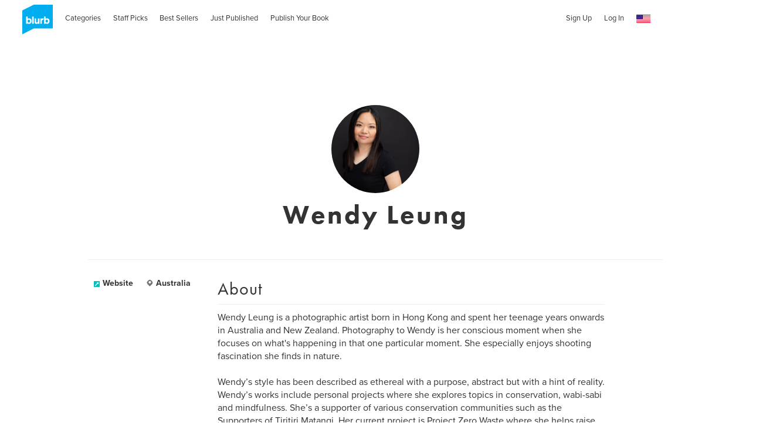

--- FILE ---
content_type: text/html; charset=utf-8
request_url: https://www.google.com/recaptcha/api2/anchor?ar=1&k=6LdYlHUUAAAAAGR0VR_KjlDMfvnnWb2XhZ4cAhOK&co=aHR0cHM6Ly9hc3NldHMxLmJsdXJiLmNvbTo0NDM.&hl=en&v=PoyoqOPhxBO7pBk68S4YbpHZ&size=invisible&badge=inline&anchor-ms=20000&execute-ms=30000&cb=c0w9zisgs59y
body_size: 49425
content:
<!DOCTYPE HTML><html dir="ltr" lang="en"><head><meta http-equiv="Content-Type" content="text/html; charset=UTF-8">
<meta http-equiv="X-UA-Compatible" content="IE=edge">
<title>reCAPTCHA</title>
<style type="text/css">
/* cyrillic-ext */
@font-face {
  font-family: 'Roboto';
  font-style: normal;
  font-weight: 400;
  font-stretch: 100%;
  src: url(//fonts.gstatic.com/s/roboto/v48/KFO7CnqEu92Fr1ME7kSn66aGLdTylUAMa3GUBHMdazTgWw.woff2) format('woff2');
  unicode-range: U+0460-052F, U+1C80-1C8A, U+20B4, U+2DE0-2DFF, U+A640-A69F, U+FE2E-FE2F;
}
/* cyrillic */
@font-face {
  font-family: 'Roboto';
  font-style: normal;
  font-weight: 400;
  font-stretch: 100%;
  src: url(//fonts.gstatic.com/s/roboto/v48/KFO7CnqEu92Fr1ME7kSn66aGLdTylUAMa3iUBHMdazTgWw.woff2) format('woff2');
  unicode-range: U+0301, U+0400-045F, U+0490-0491, U+04B0-04B1, U+2116;
}
/* greek-ext */
@font-face {
  font-family: 'Roboto';
  font-style: normal;
  font-weight: 400;
  font-stretch: 100%;
  src: url(//fonts.gstatic.com/s/roboto/v48/KFO7CnqEu92Fr1ME7kSn66aGLdTylUAMa3CUBHMdazTgWw.woff2) format('woff2');
  unicode-range: U+1F00-1FFF;
}
/* greek */
@font-face {
  font-family: 'Roboto';
  font-style: normal;
  font-weight: 400;
  font-stretch: 100%;
  src: url(//fonts.gstatic.com/s/roboto/v48/KFO7CnqEu92Fr1ME7kSn66aGLdTylUAMa3-UBHMdazTgWw.woff2) format('woff2');
  unicode-range: U+0370-0377, U+037A-037F, U+0384-038A, U+038C, U+038E-03A1, U+03A3-03FF;
}
/* math */
@font-face {
  font-family: 'Roboto';
  font-style: normal;
  font-weight: 400;
  font-stretch: 100%;
  src: url(//fonts.gstatic.com/s/roboto/v48/KFO7CnqEu92Fr1ME7kSn66aGLdTylUAMawCUBHMdazTgWw.woff2) format('woff2');
  unicode-range: U+0302-0303, U+0305, U+0307-0308, U+0310, U+0312, U+0315, U+031A, U+0326-0327, U+032C, U+032F-0330, U+0332-0333, U+0338, U+033A, U+0346, U+034D, U+0391-03A1, U+03A3-03A9, U+03B1-03C9, U+03D1, U+03D5-03D6, U+03F0-03F1, U+03F4-03F5, U+2016-2017, U+2034-2038, U+203C, U+2040, U+2043, U+2047, U+2050, U+2057, U+205F, U+2070-2071, U+2074-208E, U+2090-209C, U+20D0-20DC, U+20E1, U+20E5-20EF, U+2100-2112, U+2114-2115, U+2117-2121, U+2123-214F, U+2190, U+2192, U+2194-21AE, U+21B0-21E5, U+21F1-21F2, U+21F4-2211, U+2213-2214, U+2216-22FF, U+2308-230B, U+2310, U+2319, U+231C-2321, U+2336-237A, U+237C, U+2395, U+239B-23B7, U+23D0, U+23DC-23E1, U+2474-2475, U+25AF, U+25B3, U+25B7, U+25BD, U+25C1, U+25CA, U+25CC, U+25FB, U+266D-266F, U+27C0-27FF, U+2900-2AFF, U+2B0E-2B11, U+2B30-2B4C, U+2BFE, U+3030, U+FF5B, U+FF5D, U+1D400-1D7FF, U+1EE00-1EEFF;
}
/* symbols */
@font-face {
  font-family: 'Roboto';
  font-style: normal;
  font-weight: 400;
  font-stretch: 100%;
  src: url(//fonts.gstatic.com/s/roboto/v48/KFO7CnqEu92Fr1ME7kSn66aGLdTylUAMaxKUBHMdazTgWw.woff2) format('woff2');
  unicode-range: U+0001-000C, U+000E-001F, U+007F-009F, U+20DD-20E0, U+20E2-20E4, U+2150-218F, U+2190, U+2192, U+2194-2199, U+21AF, U+21E6-21F0, U+21F3, U+2218-2219, U+2299, U+22C4-22C6, U+2300-243F, U+2440-244A, U+2460-24FF, U+25A0-27BF, U+2800-28FF, U+2921-2922, U+2981, U+29BF, U+29EB, U+2B00-2BFF, U+4DC0-4DFF, U+FFF9-FFFB, U+10140-1018E, U+10190-1019C, U+101A0, U+101D0-101FD, U+102E0-102FB, U+10E60-10E7E, U+1D2C0-1D2D3, U+1D2E0-1D37F, U+1F000-1F0FF, U+1F100-1F1AD, U+1F1E6-1F1FF, U+1F30D-1F30F, U+1F315, U+1F31C, U+1F31E, U+1F320-1F32C, U+1F336, U+1F378, U+1F37D, U+1F382, U+1F393-1F39F, U+1F3A7-1F3A8, U+1F3AC-1F3AF, U+1F3C2, U+1F3C4-1F3C6, U+1F3CA-1F3CE, U+1F3D4-1F3E0, U+1F3ED, U+1F3F1-1F3F3, U+1F3F5-1F3F7, U+1F408, U+1F415, U+1F41F, U+1F426, U+1F43F, U+1F441-1F442, U+1F444, U+1F446-1F449, U+1F44C-1F44E, U+1F453, U+1F46A, U+1F47D, U+1F4A3, U+1F4B0, U+1F4B3, U+1F4B9, U+1F4BB, U+1F4BF, U+1F4C8-1F4CB, U+1F4D6, U+1F4DA, U+1F4DF, U+1F4E3-1F4E6, U+1F4EA-1F4ED, U+1F4F7, U+1F4F9-1F4FB, U+1F4FD-1F4FE, U+1F503, U+1F507-1F50B, U+1F50D, U+1F512-1F513, U+1F53E-1F54A, U+1F54F-1F5FA, U+1F610, U+1F650-1F67F, U+1F687, U+1F68D, U+1F691, U+1F694, U+1F698, U+1F6AD, U+1F6B2, U+1F6B9-1F6BA, U+1F6BC, U+1F6C6-1F6CF, U+1F6D3-1F6D7, U+1F6E0-1F6EA, U+1F6F0-1F6F3, U+1F6F7-1F6FC, U+1F700-1F7FF, U+1F800-1F80B, U+1F810-1F847, U+1F850-1F859, U+1F860-1F887, U+1F890-1F8AD, U+1F8B0-1F8BB, U+1F8C0-1F8C1, U+1F900-1F90B, U+1F93B, U+1F946, U+1F984, U+1F996, U+1F9E9, U+1FA00-1FA6F, U+1FA70-1FA7C, U+1FA80-1FA89, U+1FA8F-1FAC6, U+1FACE-1FADC, U+1FADF-1FAE9, U+1FAF0-1FAF8, U+1FB00-1FBFF;
}
/* vietnamese */
@font-face {
  font-family: 'Roboto';
  font-style: normal;
  font-weight: 400;
  font-stretch: 100%;
  src: url(//fonts.gstatic.com/s/roboto/v48/KFO7CnqEu92Fr1ME7kSn66aGLdTylUAMa3OUBHMdazTgWw.woff2) format('woff2');
  unicode-range: U+0102-0103, U+0110-0111, U+0128-0129, U+0168-0169, U+01A0-01A1, U+01AF-01B0, U+0300-0301, U+0303-0304, U+0308-0309, U+0323, U+0329, U+1EA0-1EF9, U+20AB;
}
/* latin-ext */
@font-face {
  font-family: 'Roboto';
  font-style: normal;
  font-weight: 400;
  font-stretch: 100%;
  src: url(//fonts.gstatic.com/s/roboto/v48/KFO7CnqEu92Fr1ME7kSn66aGLdTylUAMa3KUBHMdazTgWw.woff2) format('woff2');
  unicode-range: U+0100-02BA, U+02BD-02C5, U+02C7-02CC, U+02CE-02D7, U+02DD-02FF, U+0304, U+0308, U+0329, U+1D00-1DBF, U+1E00-1E9F, U+1EF2-1EFF, U+2020, U+20A0-20AB, U+20AD-20C0, U+2113, U+2C60-2C7F, U+A720-A7FF;
}
/* latin */
@font-face {
  font-family: 'Roboto';
  font-style: normal;
  font-weight: 400;
  font-stretch: 100%;
  src: url(//fonts.gstatic.com/s/roboto/v48/KFO7CnqEu92Fr1ME7kSn66aGLdTylUAMa3yUBHMdazQ.woff2) format('woff2');
  unicode-range: U+0000-00FF, U+0131, U+0152-0153, U+02BB-02BC, U+02C6, U+02DA, U+02DC, U+0304, U+0308, U+0329, U+2000-206F, U+20AC, U+2122, U+2191, U+2193, U+2212, U+2215, U+FEFF, U+FFFD;
}
/* cyrillic-ext */
@font-face {
  font-family: 'Roboto';
  font-style: normal;
  font-weight: 500;
  font-stretch: 100%;
  src: url(//fonts.gstatic.com/s/roboto/v48/KFO7CnqEu92Fr1ME7kSn66aGLdTylUAMa3GUBHMdazTgWw.woff2) format('woff2');
  unicode-range: U+0460-052F, U+1C80-1C8A, U+20B4, U+2DE0-2DFF, U+A640-A69F, U+FE2E-FE2F;
}
/* cyrillic */
@font-face {
  font-family: 'Roboto';
  font-style: normal;
  font-weight: 500;
  font-stretch: 100%;
  src: url(//fonts.gstatic.com/s/roboto/v48/KFO7CnqEu92Fr1ME7kSn66aGLdTylUAMa3iUBHMdazTgWw.woff2) format('woff2');
  unicode-range: U+0301, U+0400-045F, U+0490-0491, U+04B0-04B1, U+2116;
}
/* greek-ext */
@font-face {
  font-family: 'Roboto';
  font-style: normal;
  font-weight: 500;
  font-stretch: 100%;
  src: url(//fonts.gstatic.com/s/roboto/v48/KFO7CnqEu92Fr1ME7kSn66aGLdTylUAMa3CUBHMdazTgWw.woff2) format('woff2');
  unicode-range: U+1F00-1FFF;
}
/* greek */
@font-face {
  font-family: 'Roboto';
  font-style: normal;
  font-weight: 500;
  font-stretch: 100%;
  src: url(//fonts.gstatic.com/s/roboto/v48/KFO7CnqEu92Fr1ME7kSn66aGLdTylUAMa3-UBHMdazTgWw.woff2) format('woff2');
  unicode-range: U+0370-0377, U+037A-037F, U+0384-038A, U+038C, U+038E-03A1, U+03A3-03FF;
}
/* math */
@font-face {
  font-family: 'Roboto';
  font-style: normal;
  font-weight: 500;
  font-stretch: 100%;
  src: url(//fonts.gstatic.com/s/roboto/v48/KFO7CnqEu92Fr1ME7kSn66aGLdTylUAMawCUBHMdazTgWw.woff2) format('woff2');
  unicode-range: U+0302-0303, U+0305, U+0307-0308, U+0310, U+0312, U+0315, U+031A, U+0326-0327, U+032C, U+032F-0330, U+0332-0333, U+0338, U+033A, U+0346, U+034D, U+0391-03A1, U+03A3-03A9, U+03B1-03C9, U+03D1, U+03D5-03D6, U+03F0-03F1, U+03F4-03F5, U+2016-2017, U+2034-2038, U+203C, U+2040, U+2043, U+2047, U+2050, U+2057, U+205F, U+2070-2071, U+2074-208E, U+2090-209C, U+20D0-20DC, U+20E1, U+20E5-20EF, U+2100-2112, U+2114-2115, U+2117-2121, U+2123-214F, U+2190, U+2192, U+2194-21AE, U+21B0-21E5, U+21F1-21F2, U+21F4-2211, U+2213-2214, U+2216-22FF, U+2308-230B, U+2310, U+2319, U+231C-2321, U+2336-237A, U+237C, U+2395, U+239B-23B7, U+23D0, U+23DC-23E1, U+2474-2475, U+25AF, U+25B3, U+25B7, U+25BD, U+25C1, U+25CA, U+25CC, U+25FB, U+266D-266F, U+27C0-27FF, U+2900-2AFF, U+2B0E-2B11, U+2B30-2B4C, U+2BFE, U+3030, U+FF5B, U+FF5D, U+1D400-1D7FF, U+1EE00-1EEFF;
}
/* symbols */
@font-face {
  font-family: 'Roboto';
  font-style: normal;
  font-weight: 500;
  font-stretch: 100%;
  src: url(//fonts.gstatic.com/s/roboto/v48/KFO7CnqEu92Fr1ME7kSn66aGLdTylUAMaxKUBHMdazTgWw.woff2) format('woff2');
  unicode-range: U+0001-000C, U+000E-001F, U+007F-009F, U+20DD-20E0, U+20E2-20E4, U+2150-218F, U+2190, U+2192, U+2194-2199, U+21AF, U+21E6-21F0, U+21F3, U+2218-2219, U+2299, U+22C4-22C6, U+2300-243F, U+2440-244A, U+2460-24FF, U+25A0-27BF, U+2800-28FF, U+2921-2922, U+2981, U+29BF, U+29EB, U+2B00-2BFF, U+4DC0-4DFF, U+FFF9-FFFB, U+10140-1018E, U+10190-1019C, U+101A0, U+101D0-101FD, U+102E0-102FB, U+10E60-10E7E, U+1D2C0-1D2D3, U+1D2E0-1D37F, U+1F000-1F0FF, U+1F100-1F1AD, U+1F1E6-1F1FF, U+1F30D-1F30F, U+1F315, U+1F31C, U+1F31E, U+1F320-1F32C, U+1F336, U+1F378, U+1F37D, U+1F382, U+1F393-1F39F, U+1F3A7-1F3A8, U+1F3AC-1F3AF, U+1F3C2, U+1F3C4-1F3C6, U+1F3CA-1F3CE, U+1F3D4-1F3E0, U+1F3ED, U+1F3F1-1F3F3, U+1F3F5-1F3F7, U+1F408, U+1F415, U+1F41F, U+1F426, U+1F43F, U+1F441-1F442, U+1F444, U+1F446-1F449, U+1F44C-1F44E, U+1F453, U+1F46A, U+1F47D, U+1F4A3, U+1F4B0, U+1F4B3, U+1F4B9, U+1F4BB, U+1F4BF, U+1F4C8-1F4CB, U+1F4D6, U+1F4DA, U+1F4DF, U+1F4E3-1F4E6, U+1F4EA-1F4ED, U+1F4F7, U+1F4F9-1F4FB, U+1F4FD-1F4FE, U+1F503, U+1F507-1F50B, U+1F50D, U+1F512-1F513, U+1F53E-1F54A, U+1F54F-1F5FA, U+1F610, U+1F650-1F67F, U+1F687, U+1F68D, U+1F691, U+1F694, U+1F698, U+1F6AD, U+1F6B2, U+1F6B9-1F6BA, U+1F6BC, U+1F6C6-1F6CF, U+1F6D3-1F6D7, U+1F6E0-1F6EA, U+1F6F0-1F6F3, U+1F6F7-1F6FC, U+1F700-1F7FF, U+1F800-1F80B, U+1F810-1F847, U+1F850-1F859, U+1F860-1F887, U+1F890-1F8AD, U+1F8B0-1F8BB, U+1F8C0-1F8C1, U+1F900-1F90B, U+1F93B, U+1F946, U+1F984, U+1F996, U+1F9E9, U+1FA00-1FA6F, U+1FA70-1FA7C, U+1FA80-1FA89, U+1FA8F-1FAC6, U+1FACE-1FADC, U+1FADF-1FAE9, U+1FAF0-1FAF8, U+1FB00-1FBFF;
}
/* vietnamese */
@font-face {
  font-family: 'Roboto';
  font-style: normal;
  font-weight: 500;
  font-stretch: 100%;
  src: url(//fonts.gstatic.com/s/roboto/v48/KFO7CnqEu92Fr1ME7kSn66aGLdTylUAMa3OUBHMdazTgWw.woff2) format('woff2');
  unicode-range: U+0102-0103, U+0110-0111, U+0128-0129, U+0168-0169, U+01A0-01A1, U+01AF-01B0, U+0300-0301, U+0303-0304, U+0308-0309, U+0323, U+0329, U+1EA0-1EF9, U+20AB;
}
/* latin-ext */
@font-face {
  font-family: 'Roboto';
  font-style: normal;
  font-weight: 500;
  font-stretch: 100%;
  src: url(//fonts.gstatic.com/s/roboto/v48/KFO7CnqEu92Fr1ME7kSn66aGLdTylUAMa3KUBHMdazTgWw.woff2) format('woff2');
  unicode-range: U+0100-02BA, U+02BD-02C5, U+02C7-02CC, U+02CE-02D7, U+02DD-02FF, U+0304, U+0308, U+0329, U+1D00-1DBF, U+1E00-1E9F, U+1EF2-1EFF, U+2020, U+20A0-20AB, U+20AD-20C0, U+2113, U+2C60-2C7F, U+A720-A7FF;
}
/* latin */
@font-face {
  font-family: 'Roboto';
  font-style: normal;
  font-weight: 500;
  font-stretch: 100%;
  src: url(//fonts.gstatic.com/s/roboto/v48/KFO7CnqEu92Fr1ME7kSn66aGLdTylUAMa3yUBHMdazQ.woff2) format('woff2');
  unicode-range: U+0000-00FF, U+0131, U+0152-0153, U+02BB-02BC, U+02C6, U+02DA, U+02DC, U+0304, U+0308, U+0329, U+2000-206F, U+20AC, U+2122, U+2191, U+2193, U+2212, U+2215, U+FEFF, U+FFFD;
}
/* cyrillic-ext */
@font-face {
  font-family: 'Roboto';
  font-style: normal;
  font-weight: 900;
  font-stretch: 100%;
  src: url(//fonts.gstatic.com/s/roboto/v48/KFO7CnqEu92Fr1ME7kSn66aGLdTylUAMa3GUBHMdazTgWw.woff2) format('woff2');
  unicode-range: U+0460-052F, U+1C80-1C8A, U+20B4, U+2DE0-2DFF, U+A640-A69F, U+FE2E-FE2F;
}
/* cyrillic */
@font-face {
  font-family: 'Roboto';
  font-style: normal;
  font-weight: 900;
  font-stretch: 100%;
  src: url(//fonts.gstatic.com/s/roboto/v48/KFO7CnqEu92Fr1ME7kSn66aGLdTylUAMa3iUBHMdazTgWw.woff2) format('woff2');
  unicode-range: U+0301, U+0400-045F, U+0490-0491, U+04B0-04B1, U+2116;
}
/* greek-ext */
@font-face {
  font-family: 'Roboto';
  font-style: normal;
  font-weight: 900;
  font-stretch: 100%;
  src: url(//fonts.gstatic.com/s/roboto/v48/KFO7CnqEu92Fr1ME7kSn66aGLdTylUAMa3CUBHMdazTgWw.woff2) format('woff2');
  unicode-range: U+1F00-1FFF;
}
/* greek */
@font-face {
  font-family: 'Roboto';
  font-style: normal;
  font-weight: 900;
  font-stretch: 100%;
  src: url(//fonts.gstatic.com/s/roboto/v48/KFO7CnqEu92Fr1ME7kSn66aGLdTylUAMa3-UBHMdazTgWw.woff2) format('woff2');
  unicode-range: U+0370-0377, U+037A-037F, U+0384-038A, U+038C, U+038E-03A1, U+03A3-03FF;
}
/* math */
@font-face {
  font-family: 'Roboto';
  font-style: normal;
  font-weight: 900;
  font-stretch: 100%;
  src: url(//fonts.gstatic.com/s/roboto/v48/KFO7CnqEu92Fr1ME7kSn66aGLdTylUAMawCUBHMdazTgWw.woff2) format('woff2');
  unicode-range: U+0302-0303, U+0305, U+0307-0308, U+0310, U+0312, U+0315, U+031A, U+0326-0327, U+032C, U+032F-0330, U+0332-0333, U+0338, U+033A, U+0346, U+034D, U+0391-03A1, U+03A3-03A9, U+03B1-03C9, U+03D1, U+03D5-03D6, U+03F0-03F1, U+03F4-03F5, U+2016-2017, U+2034-2038, U+203C, U+2040, U+2043, U+2047, U+2050, U+2057, U+205F, U+2070-2071, U+2074-208E, U+2090-209C, U+20D0-20DC, U+20E1, U+20E5-20EF, U+2100-2112, U+2114-2115, U+2117-2121, U+2123-214F, U+2190, U+2192, U+2194-21AE, U+21B0-21E5, U+21F1-21F2, U+21F4-2211, U+2213-2214, U+2216-22FF, U+2308-230B, U+2310, U+2319, U+231C-2321, U+2336-237A, U+237C, U+2395, U+239B-23B7, U+23D0, U+23DC-23E1, U+2474-2475, U+25AF, U+25B3, U+25B7, U+25BD, U+25C1, U+25CA, U+25CC, U+25FB, U+266D-266F, U+27C0-27FF, U+2900-2AFF, U+2B0E-2B11, U+2B30-2B4C, U+2BFE, U+3030, U+FF5B, U+FF5D, U+1D400-1D7FF, U+1EE00-1EEFF;
}
/* symbols */
@font-face {
  font-family: 'Roboto';
  font-style: normal;
  font-weight: 900;
  font-stretch: 100%;
  src: url(//fonts.gstatic.com/s/roboto/v48/KFO7CnqEu92Fr1ME7kSn66aGLdTylUAMaxKUBHMdazTgWw.woff2) format('woff2');
  unicode-range: U+0001-000C, U+000E-001F, U+007F-009F, U+20DD-20E0, U+20E2-20E4, U+2150-218F, U+2190, U+2192, U+2194-2199, U+21AF, U+21E6-21F0, U+21F3, U+2218-2219, U+2299, U+22C4-22C6, U+2300-243F, U+2440-244A, U+2460-24FF, U+25A0-27BF, U+2800-28FF, U+2921-2922, U+2981, U+29BF, U+29EB, U+2B00-2BFF, U+4DC0-4DFF, U+FFF9-FFFB, U+10140-1018E, U+10190-1019C, U+101A0, U+101D0-101FD, U+102E0-102FB, U+10E60-10E7E, U+1D2C0-1D2D3, U+1D2E0-1D37F, U+1F000-1F0FF, U+1F100-1F1AD, U+1F1E6-1F1FF, U+1F30D-1F30F, U+1F315, U+1F31C, U+1F31E, U+1F320-1F32C, U+1F336, U+1F378, U+1F37D, U+1F382, U+1F393-1F39F, U+1F3A7-1F3A8, U+1F3AC-1F3AF, U+1F3C2, U+1F3C4-1F3C6, U+1F3CA-1F3CE, U+1F3D4-1F3E0, U+1F3ED, U+1F3F1-1F3F3, U+1F3F5-1F3F7, U+1F408, U+1F415, U+1F41F, U+1F426, U+1F43F, U+1F441-1F442, U+1F444, U+1F446-1F449, U+1F44C-1F44E, U+1F453, U+1F46A, U+1F47D, U+1F4A3, U+1F4B0, U+1F4B3, U+1F4B9, U+1F4BB, U+1F4BF, U+1F4C8-1F4CB, U+1F4D6, U+1F4DA, U+1F4DF, U+1F4E3-1F4E6, U+1F4EA-1F4ED, U+1F4F7, U+1F4F9-1F4FB, U+1F4FD-1F4FE, U+1F503, U+1F507-1F50B, U+1F50D, U+1F512-1F513, U+1F53E-1F54A, U+1F54F-1F5FA, U+1F610, U+1F650-1F67F, U+1F687, U+1F68D, U+1F691, U+1F694, U+1F698, U+1F6AD, U+1F6B2, U+1F6B9-1F6BA, U+1F6BC, U+1F6C6-1F6CF, U+1F6D3-1F6D7, U+1F6E0-1F6EA, U+1F6F0-1F6F3, U+1F6F7-1F6FC, U+1F700-1F7FF, U+1F800-1F80B, U+1F810-1F847, U+1F850-1F859, U+1F860-1F887, U+1F890-1F8AD, U+1F8B0-1F8BB, U+1F8C0-1F8C1, U+1F900-1F90B, U+1F93B, U+1F946, U+1F984, U+1F996, U+1F9E9, U+1FA00-1FA6F, U+1FA70-1FA7C, U+1FA80-1FA89, U+1FA8F-1FAC6, U+1FACE-1FADC, U+1FADF-1FAE9, U+1FAF0-1FAF8, U+1FB00-1FBFF;
}
/* vietnamese */
@font-face {
  font-family: 'Roboto';
  font-style: normal;
  font-weight: 900;
  font-stretch: 100%;
  src: url(//fonts.gstatic.com/s/roboto/v48/KFO7CnqEu92Fr1ME7kSn66aGLdTylUAMa3OUBHMdazTgWw.woff2) format('woff2');
  unicode-range: U+0102-0103, U+0110-0111, U+0128-0129, U+0168-0169, U+01A0-01A1, U+01AF-01B0, U+0300-0301, U+0303-0304, U+0308-0309, U+0323, U+0329, U+1EA0-1EF9, U+20AB;
}
/* latin-ext */
@font-face {
  font-family: 'Roboto';
  font-style: normal;
  font-weight: 900;
  font-stretch: 100%;
  src: url(//fonts.gstatic.com/s/roboto/v48/KFO7CnqEu92Fr1ME7kSn66aGLdTylUAMa3KUBHMdazTgWw.woff2) format('woff2');
  unicode-range: U+0100-02BA, U+02BD-02C5, U+02C7-02CC, U+02CE-02D7, U+02DD-02FF, U+0304, U+0308, U+0329, U+1D00-1DBF, U+1E00-1E9F, U+1EF2-1EFF, U+2020, U+20A0-20AB, U+20AD-20C0, U+2113, U+2C60-2C7F, U+A720-A7FF;
}
/* latin */
@font-face {
  font-family: 'Roboto';
  font-style: normal;
  font-weight: 900;
  font-stretch: 100%;
  src: url(//fonts.gstatic.com/s/roboto/v48/KFO7CnqEu92Fr1ME7kSn66aGLdTylUAMa3yUBHMdazQ.woff2) format('woff2');
  unicode-range: U+0000-00FF, U+0131, U+0152-0153, U+02BB-02BC, U+02C6, U+02DA, U+02DC, U+0304, U+0308, U+0329, U+2000-206F, U+20AC, U+2122, U+2191, U+2193, U+2212, U+2215, U+FEFF, U+FFFD;
}

</style>
<link rel="stylesheet" type="text/css" href="https://www.gstatic.com/recaptcha/releases/PoyoqOPhxBO7pBk68S4YbpHZ/styles__ltr.css">
<script nonce="e0kL66VCLffduqsdnRwtOg" type="text/javascript">window['__recaptcha_api'] = 'https://www.google.com/recaptcha/api2/';</script>
<script type="text/javascript" src="https://www.gstatic.com/recaptcha/releases/PoyoqOPhxBO7pBk68S4YbpHZ/recaptcha__en.js" nonce="e0kL66VCLffduqsdnRwtOg">
      
    </script></head>
<body><div id="rc-anchor-alert" class="rc-anchor-alert"></div>
<input type="hidden" id="recaptcha-token" value="[base64]">
<script type="text/javascript" nonce="e0kL66VCLffduqsdnRwtOg">
      recaptcha.anchor.Main.init("[\x22ainput\x22,[\x22bgdata\x22,\x22\x22,\[base64]/[base64]/bmV3IFpbdF0obVswXSk6Sz09Mj9uZXcgWlt0XShtWzBdLG1bMV0pOks9PTM/bmV3IFpbdF0obVswXSxtWzFdLG1bMl0pOks9PTQ/[base64]/[base64]/[base64]/[base64]/[base64]/[base64]/[base64]/[base64]/[base64]/[base64]/[base64]/[base64]/[base64]/[base64]\\u003d\\u003d\x22,\[base64]\x22,\x22cMKJw40gw5V3IAENEWZLw7zCncO1SGNDB8O6w53CiMOywq5Uwr3DolBOBcKow5JCPwTCvMKDw7vDm3vDnj3DncKIw51rQRNHw7EGw6PDq8Kow4lVwqHDpT41wp7CusOOKmRdwo1nw6Ipw6Qmwp0FNMOhw650RWAEMVbCv0IaAVcrwqrCkk9yMl7Djy/Dj8K7DMOPT0jCi1dhKsKnwo3Cry8ew4nChDHCvsOXQ8KjPEUJR8KGwoo/w6IVYMOmQ8OmDBLDr8KXR3g3wpDCpGJMPMOXw5zCm8Odw7XDrsK0w7pqw7QMwrBxw7d0w4LCvEpwwqJWCBjCv8OWTsOowpl0w5XDqDZyw5Ffw6nDlWDDrTTCicKpwotULMOPJsKfOAjCtMKabsKKw6Flw6XCjw9iwrs9NmnDnRJkw4wtBAZNfH/CrcK/wpPDt8ODcAtJwoLCpm0FVMO9FgNEw49LwqHCj07CnGjDsUzCsMOnwosEw49rwqHCgMOFbcOIdArCh8K4wqYww6hWw7dew49Rw4QSwrRaw5QFP0JXw50cG2UcXS/CoVwlw4XDmcKxw6LCgsKQQMOgLMO+w51fwphtU1DClzYxImoPwrXDlxUTw5nDh8Ktw6w6Yz9VwpjCjcKjQk/Cr8KACcKyBjrDomIsOz7DjsOfdU9OcsKtPFPDvcK1JMK1URPDvFIUw4nDicOHJcOTwp7DqCLCrMKkbUnCkEd6w5Ngwod8woVGfcO0BUIHaRIBw5YnKCrDu8K6a8OEwrXDpcKlwodYEwfDi0jDrFlmci/Dl8OeOMKOwqksXsKBM8KTS8KiwqcDWSovaBPCt8K1w6s6woLCn8KOwowRwoFjw4p7DMKvw4MPYcKjw4A3F3HDvSVOMDjCv3HCkAoHw6HCiR7DucKEw4rCkgMqU8Kkcn0JfsOLYcO6wofDvcONw5Igw5nCpMO1WHfDjFNLwonDmW53cMKCwoNWwpTCtz/CjVdLbDcew6jDmcOOw7t4wqcqw6nDuMKoFCfDhsKiwrQFwpM3GMOVbRLCuMOywqnCtMObwpvDi3wCw7HDqAUwwrEtQBLCrMOFNSBOWD42BsO8VMOyOFBgN8K8w7rDp2Z6wrU4EGzDpXRSw6jClWbDlcK/FwZ1w5LCs2dcwpjCpBtLblPDmBrCvBrCqMObwoHDj8OLf3bDoB/DhMOJAytDw5rCuG9Swok8VsK2CMO+WhhdwrtdcsKhJnQTwpcOwp3DjcKnMMO4czTCvxTCmVrDvXTDkcOzw5HDv8OVwptyB8OXBzhDaGEZAgnCqmvCmSHCtVjDi3A3EMKmEMK6wpDCmxPDmmzDl8KTew7DlsKlG8O/worDisKFbsO5HcKOw6kFMXk9w5fDmnLCjMKlw7DCqyPCpnbDqAVYw6HCvcO1wpAZdsKOw7fCvQzDvsOJPj/DjsOPwrQTWiNRMcKuI0Nrw5tLbMObwqTCvMKQCsKVw4jDgMKywpzCghxlwrB3wpY6w5fCusO0Zm3Dg3PCjcKSSgI6woVvwqNSHsKCcDEDwrHDv8Ouw6QWACgGb8KGbcKadsK/dDQNw7Rtw7paecKwSsOrJcOlR8O6w4FZw77DscKYw5PCpUoOCsOLwoMAw5DCt8KRwpoUwoR7DnlocsOBw7FAw5NafSLDnlbDncOObRfDpcOGwpTCg2DDuhJ/VgwqPmfCv2nCssKBXQsSwr3DrMKkfD8UMsO2Gk8iwqVFw6xbJcOgw4nCmDcFwq0wCEDDiT7CjsOrw6I9D8O3V8OvwqYzXSPDvcKiwqrDk8K/[base64]/CToww6TDqsK2OMKffj/DqcKKw5XCscKaw5PDsMKEwpHCvQzDtMK9wqAOwrzCosK8EWDCgB9xacKKwpjDncObwp4Ow656U8K/w5hOHsK8ZsOJwpnDhhcJwprDmcO+C8KGw5VJKwA2wrJpwqrCpsKuwp/DpjPCmsOxMyrDmsO1w5bDunUVw45jw61sUMKMw7AMwqbCuRs0QHpGwo7DgF7Cu1wewoE2w7zCssKuC8KBw7AUw54xLsOfw55Zw6MGw67DlQ3DjMKCw78ESgRSwpk1BzjClTzDt2RGJCFYw6VHGUQFwpQTPcOUbMKnwrfDtE/DncKFwpzDl8KIwr8leCHCildKw7MhIcOUwqfCqWtxK3jCgsO8H8OxLU4FwpDCsXXCq1gaw750w7/Cg8ORRjdzAn1dcMO8QcKnc8ODw5DChsOBw4hBwoACT2jCr8OBPiREw6HDo8KqcXcyf8KdUy/Cv3RVwqw6CMKCw61WwrU0IERBVz07w6kJK8Kqw7fDsikwWD/[base64]/Q8Kew6gwwpFUwqfCucKCwqjCosK8wr8IwqnCvMOMwrfDhEnDtHV5KhxgUWxGw7ZSD8O1woFXwoLDsVYkIU/Cl3Ekw7U9wpdPw5fDtx3Cr0oyw6DCm2Q6wq3DvSrDvXpvwpF0w5wdw7AZblrCqcKLUcOCwqDCm8Ouwq5sw7piRhwmUx5TdnrChSQ0VMOkw53CkwcBGh/[base64]/DjwwrETDDmCDDusOTw7IHQS9nMcOwwoPCm0NfworCpMOuw6kWwptyw5UswpxmNcKLwpvCmcOFw4sPNAlxc8Ktb2rCo8KkFcK9w5Ubw6Iuw5twaVUMwrjCgsOWw53DpUtqw7x0woNdw4UUwo/DtmLCqg3DvsKEEiPCusOiRnbCm8K2OU3Dk8OsNCRXaHNiw6rDjhAfw5UKw6lrw7oYw75NMirCin4MAMONw6HDsMKVbsKvcU7DvEBuwqMjwpfDtcKsbV4Aw6PDgMKoJ0nDnsKPw5vCt2/DjMKDw4ULM8Kxw6pHZXzDgsKWwprDjBLClTbCjsKSOnXCu8OydlTDicKNw4Mawo/CoCYFw6PCmQ/[base64]/Djnt0w6PCkgPDggY+On5Sw4EjRMKUw4fDjmzDkMKowobDmjMSJcOyHsK7BmjCpgnCjChpWD3DkA1KEsOxUATDmsKcw44ONH3Dk2zCjSLDh8OQHsKKZcK7wpnDvcKFw7ovIhlwwpPDr8KYLsO/KzkBw7Aww7PCkygdw7rDncK7w7DCosK0w4kYCHhLTMONHcKUw7jCo8KtJRDDn8KCw65FccKawrdhwqsjw5vCh8KKH8OyKktSWsKQbgTCqcKUFEtbw6pKw7pERMKSR8KJdklSw4Mbwr/CiMKOXXDDv8Ktw77CukIAGcKaPHYDYcOeECbDkcKiUsKkOcKqIXbDmw/CvsKBPEg6T1dEwqwNMw9Tw6bDgyjClxzClA/CgFkzMcOaRmcVw69ywo/DhsKJw4bDnsKSfz9Ww4PCpwN+w6oiRhBzUDXCpx/[base64]/[base64]/HcK/[base64]/CjnTDmMOkU0IIw6NNwrnCqUN7aBMhcsOdBC/Cp8KlaMOEwpw0QcO8w4pwwr7DqMOOwrxfw7gMwpARXcK7w4UKAHzDhxtCwoAWw6HCpMO7ZhMTAsKWTCHDny/CtjkgIw01wqZEwoXCgj3DgiDDoVp2w5fCh2DDnDBPwpQOwq7CuSfDj8Kfw7U4DG0VGsK0w6rCicOuw4PDo8ODwprCkFsAdMOMw6hcw7XDq8KoDXRkwr/[base64]/[base64]/DpMO9QgDCmgjCrV/CusKBesOaS8KMa8OQwqEAM8OHw7nCmsK1fQLCkAgLw7XCjncDw5xBw5/DicOFw6wNCcODwoTCn2bDtX/DvMKuNEdhW8Krw4HCscK6CXBhw6DCpsK/wrxWEcOQw6fDp1Z4w77DuzAow7PDsR4jwpV5O8K+wpoIw6xHccOrRUjCpCFDVsKXwqrCt8OOwrLCusOHw7RsZivCmcO3wpnCoSoOUMObw7Bsa8Olw5hXbMOxw4XDlCZJw69AwozCn3BvXcOIw63DlcOZLMKXwqzDpcKlc8KpwoPCmDNwSm4HcxnCpsOxwrRYMcO/UUNUw6/DqVnDvBXDmm4EasK6w4wTQsK0wpQ4w7fDpMORJ2LDrcKAZmPCtE3CksOCL8Ouw5XCkEY5wqXCnsOXw5/DvMOrwprCiFRgA8O2eQtFw6DCmcOjwpbCs8OJwpnCqcKwwrYow5hga8Kxw6bCjBwKRFAjw4EiX8KDwpnDiMKrw5t/wqHCl8O0d8OCwqrCo8OFDVbCm8Kaw6Eew5gpw650cmlSwoc3OyEKNsOic13DlAJ/CH8Ow7XDsMOBdcOHbMOVw6Ifw5Now7TCnMK9wpbCrMKoBzLDqxDDkRtJXzjDvMOnw6UXDG52w4/ChgREwrXCnsOyKMOAwoQLw5NLwrxMwrdywpvDmmvCilLDjEzDswrCqiZOMsOAFcKjfUDDsgHDnB4uA8KXwrfCgMKGw4YKO8O7H8OewrPCpcK1JhbDr8OJwqEtwpBFw5/Cq8OwbVHCksK5NsO4w5DCtMKfwrgGwp4XAyfDuMK+f0rCrBHCt24fbkBUW8Ojw7PDu1dIbU7DrsKnD8OkD8OPChsdRUITUA7CjlrDuMK3w5zCs8KowrRjw7DDqBvCvyLCjhHCtsOKw4zCksO/[base64]/DvCXDpmp/wrY4b8K3w6wSw77DvMOjKMKRw53CnwYBw5c2GMKTwqsOWmI1w4LDqcKHJMOpw4cfTATCo8OqUMKZw73CjsODw4lTJsOHw7zCvsKPecKUTB/Dg8OxwrnDuQzCl0zDq8KQwrzCucOwBcKDwrjCr8OqWXzCmGnDgyvDr8KwwqtZwp3DqQYJw753wr52P8KDwr7CqiDCvcKpB8KbcB5cEsKMNS/[base64]/[base64]/Dh8KXw6BDw4HDhsOpw4snw53DqMOBw7bCg0FDw6/[base64]/ClxrDuTUnw7nDrynCoMO2dDMKw6NUwrtEwq8yQMKowqItQsKXw7bCrcK8BsKvcyl/wrDClcKGBxN8BEHCm8K0w4vCmSHDixrDrcKiFR7DqsOgw4DCgycDf8OowqsgQ2wLT8OkwpjDky/Dp3lTwqxtecKkYhNOwqnDnsKJSXcUQwnDjsK2MnvDjwLDnsKHLMO8cWclwq5uWcKYw7TDrWxmPcKkYsKMAUrCo8OYwod3w5DDsFzDpcKCw7QgdSs8w7DDqcKvw7t0w5ZsZ8OMbyIrwqrCm8KXIG/[base64]/[base64]/CqlQbcsK/w4PCssKyRcK4w4fDgMK2wqptTlRHNcKrIcKTwqITOsORIcOKDcOFw77DtUHDmUvDqcKIw6nCvcKPwrg4TMO7wo/DtXchAzvCrzc+wr8RwrsjworComvCrMO/w6HDkUtIwobCt8KqODHCkcKWw7J7wrTCpBBbw5Rzw4w4w7Rrwo7Di8O3TMOxwpQ6woJ8QcK0BMKGRSXCmHDDpcOwdsK9Y8K8wpJPw51KCMODw5sYwo1Ywo0SX8KVw63ChcKlBXgCw6dMwqHDpsOdMcO7w6/[base64]/w6vCicKLwr8Yw7fDvcO2w7HDl1V1TTwXRTNPXCvDmsORw5zCn8OZQhdwBTHCtcKeF0pSw69pW0RkwqYgFx8LNcKbw4fCkxMVVMOtcsOXX8Knw4h9w4fDsxQ+w6vDgsOgf8KkMMKXAMK4wrkiSzDCnUzCnMKfYcONJy/DgUwkBghXwrYCw4HDuMK4w6d9dMKAwpRRwoDCkjYRw5TDvHXDu8KOKiFOw7p+LWIUw6rCkVPCjsKIfMOADwgXUsO5woXCsTzCmsK8A8KDwoXCunLDnAs5KMKjf17Cs8O+wpQIwrfDomvDkQt6w7dZXSrDhMOAXsO+w5vCm3p/ahBSQ8KXQ8KvHznCs8OkI8Kjw5ZnYsKHwpx3XcKVwowtUk7Dr8Oawo7CtMO9w5wMVRlkwqDDn3YaZmPDvQ0/wpIxwpzDmGg+wo8lBztww788wojDtcKYw5vDpQwywok6NcKiw6EpOsKdwr7CucKGYcK6w5gNSl8yw4zDoMOqeTLCmcK1w6RWw6rCgQAewowWZ8Kvwp3DpsKtGcOCRzrDgCc8SFzCjcO4UmDDlxfDjsO/[base64]/w608csOdw7zDr8OnWF7DuyFWwq7CrivDggZzwoRRw6nCjU4gYzcJw5zDl11Uwp3DgcKBw7kNwrMDw5HCnMKrTQc/EC3DlnBNUMOSLsOhKXrDisOmBnpVw5rDksO/wq/Cn2XDtcKqSVI8w5VTwpHCgFvDt8Ogw7fCucK4wpzDvMK2w6xce8KVX11lw4RGVnJUwo1nw7TDuMKZw51XE8OrdsORKcOFG1nCoRTDiDMjwpXCvcKyWlQbfkXDkhsbIVvClsKdQGzDqxbDmm/CnS4Cw4RCTzHCkMOKSMKDw4nCkcKow5rCg1c+JMK3QWHDrMK4wqvCji/CnV3Ch8O8ecOkVMKDw7hCwqLCuA9rG3d8w4dqwpNgfER+ewVow7RJw6pew6jCgV4pBWvCnMKmw6ZTwosYw6PCksK4wqLDhcKOUMOndgQowqRRwrogw5Mjw7Ulw5jDsBbCvG/ClcO8w7ZFJ1Q6woXDnMK5fMODd3kjwrUvYhgqacKcaV0kGMOcBsOdwpPDnMK3QD/CksKLQ1BJDnBHw7TDmDbDgXjDoXcNUsKESQHCqEZYY8KnL8OJHsK2w6LDm8KeJH0Aw73ClcOvw68NGj8NXj7CjzY6w47CqMOedUTCpENbLyjDs3PDkMKjMiNEGWbDkgRQw50Bw5bCvsO5w4rDimLDuMOFBcOXw6DDiDgtwr/DtVHCvAYmSQnDsRQyw7cYEMKpw7kFw7xHwpwzw7EDw7ZxMMKtwrgUw5PDmjAXDjTCt8OAR8OfCcOswpMRI8OaSRfCjWMrwo/[base64]/CpBInS8KfWcK0w7knIx7DmcOjwqsLGcK8acOxcG3DusKjw4pIN1FXZwLCmT/DiMKFIiTDlnNaw6nDmxPDvx/CkMK3JgjDiH/CqcOYZ0UGwq4Zw6FAQ8OPSXFsw43CgWfCtsKGP3/CnnTCiGt6wo3CkhfCrMOTw57DviFvSsOmZ8Klw4E0UcK2w7JBDsKvwoLDpxtvbH41WUvDnSpJwrIAeXAYWzMaw6l2wobDqUAyL8O+bkXDhzPCggLCtcKyMsOiw5QEQWMcwpwxc2sXcMOsbUEjwr/Dqw5Hw69mFsKBbCsiUsKQw57DiMKdw4/DsMOtecO+wqgqe8KLw4/DlMOlwq/[base64]/KcKFwozDhQPCsnQPGyx+w7DCk8KLecOIwp4wwr1WwrMtw4JPTsKKw5XDs8OLDCDDicOiwofCnMOeMlPCkMKmwqLCuxPDh2vDuMOlcRklGsKhw4pdw7HDjHbDt8O7IMKdeSXDvn7DoMKpY8ODLmwUw6kGIMOHwohcVsOrGmEpwq/CucOewrxewqg+cjrDrkk7wpnDjsKCw7HDlcKDwrQCHTzCrsKaAVsjwqjDo8KQLwoQCMOmwp/CnxTDg8KYBGoawqzCisKYPsOma2jCnsODw43DtcKTw4zCvE9Tw7lyXjdfw69VTQ0aOHnDlsOvJD7CnRbDmhTDvsOVFRTCncKgIxPChl/Cr2JUAMOUwqjCuUTCo1MzPRnDskzDpsKCwrkcKUkSM8KedcKhwrTClcOFDzfDggDDucOsLMOfwo3DssKGfWnDp3vDuVx0wpzCmsKvP8OoXyR+UX3DosO9NsORdsKRHSrDssKPJMKbHBLDqCHDrMO4J8K/wqYqwqzClcOUw6zCshMRD07DsmlrwrXCn8KIVMKUwoXDhS3CvcK5wpTDg8O9JkTDkcOpDUUhw7UTH3HCrcOPwr7CtsOzbnVHw44dworDjWNYw6wwVHjDljlrw7jCh2HDjB7CqMKxfiHCqcKBwp/DnsKFw6QVQi4pw7AFDMOSPMOxL3vCl8K/[base64]/Dl8KCw7HCrgpBPkMsw4VicVnCksKHB1h7O0Abw5lRwrTDjMOeLD/DgsKpKGTCucKEw6/DnAbCosK2b8OYaMKQwo0Sw5czw7XDnB3CkE3Dr8KWwqBtc39XGsOWw5/DvETCisKnXDLDviZuwqbCocOhwqolwrjCgMOhworDoSvDiFMUXzjCjzFnIcKYScO7w58VUMKoZsOTHkotw6jChsOGTCnCucKqw6cpa1vDmsOAwp0lwq0hcsOdPcOITT/Ct34/A8OFw6vClyNgQcO7P8O9w640YsObwr4TPWsPwrsTI2zCt8OWw7RdfBTDtnBOODbDrDBBIsOFwpXDuy5nw4fDlMKhw78KFMKgw5rDrcKoO8O1w6XDkRnDsg8/VsKzwrItw6QBKMOrwrNJe8Kyw5PChXdyOhrDryg5YltPwrnCjlHChcKpw4DDlXhxDcKHJyLCgVjDkC3DjwnDkCHDicKhw6/DgQJmwpQSIMOew6nCmW7Ch8OlS8OCw77DmwgWQHfDoMKfwpjDpk02EFHDksKOeMKcw6B0wp3Dh8KMU0jCuX/[base64]/DihfCv8KNMHZpw4DDk8OxJXjDscK+d8OWwr5/[base64]/CgWXCoMKTa8OsYMKtIGTCrcKvSsOaXMKfMcK4w4bDiRjDsX0OacOfwqLCsRrDqXwbwqrDosK7w5rCt8KjMV3CqsKIwq4Mw7fCm8Oxw5jDmG/DkMKhwrLDhgDCjcKPw6PDoVzDmMKucD3CqsKMwoPDiEvDmk/DmyUqw7Q/[base64]/[base64]/wrTDpsKtUDBlwoA2wp52dMKJV8OVecOsU0w2VsK7ESXDlsOxf8O0aFtxwr/Dm8OXw6vDg8KkWEMgw5ZWFB/DskjDkcO3EcK4wozDqDHDg8Onw6B6w5gPwrsRwopXw6/CiSlIw4MJNAN5wpvDisKnw73CuMK4woHDnMKKwoE4RmUCXMKKw7IkWEl2BzVYMlrDncKswpJCVMK0w5g4ZsK5XEbCvRHDqsK3wpHCoEUbw4/[base64]/[base64]/CiHnDvMOFZsOqw7/ClsO3ejlcworDtMOlWELDqlFdw5vDmhIswoAME3fDmAJGw4tNDw/Dq0rDrnXCrwJdOFlPAMOvwogGMsKULTPDj8OnwrjDg8OWGcOYScKFwrPDgx/Dj8OsN3cOw4PDjSPDvsK7MMOSGMOPw63DrMK3EsKUw6XCrsO8YcOWw6zCiMKRworDocOuUyoCw7XDhAfDosKlw7pdd8KCw5FQOsOSG8OBAg7CvMOrEsOcfsO/wooUfMOSw4bDqWtkw40YDDdiGcOxUhbCm10XO8OMQ8O/w4jDkifCmlvDjl8fw4HCliM8wrnCnAtYGjXDnMO+w6k+w41BNRfCrHYDwrfDrXx7OFrDhMOYw5DDsx1tQ8Kqw7UXw53Cm8Kww57DosO/[base64]/[base64]/Dhjg7blMkKVl4b03DqyNNw6Ysw7hha8KFw4pcLsOZdMKPwqFJw7UBXyVnw47DsGskw6kpHMOlw7UFwp7Du37CkCwiV8Ocw4NAwppiWcKRwo3DvgTDqCrDp8Kmw6/CrnhiZRh+wqjDjzsKw6rCkzHCuU3CsmMkwqNAV8Knw7IEwrlww5I7IMKnw6HDnsKyw4JHSmrDhsOyZQcdB8OBdcOIKh3DisO9LMKBIj9xQMK4bEzCpcOywoXDt8OpKnXDtMO2w4fDusK2ZztiwqjDtFPChDE5w68QGMO3w4g8wrMtZcKSwo/CvQfCjgd/w5nCo8KSOS/[base64]/[base64]/CisKwwo5VDsOBXnLDnhw6wrB+w55DJVMHw7DDsMORw5wYIHxmHB3CtcKlDcKXeMO/w6ZHHgslwrA5w5jCkX0sw4bDscKeEsOUKcKiYMKaTnzCpHBKfy7DocKmwp1nHcOHw4DDrMKkVl/CvArDrcO4IcKNwo5awp/[base64]/[base64]/DjEfDiMOww4TDmn1nw5Qjw4IkwpQ2YCtWOMKuwrAIwpDDtsK9woHDq8KOPAfClcKyOxpyDsOqb8OeXMOnwoV4KcOVwoxMHELDnMOPw7bDhHRWwo/DrHHDlwPCvjAcAnZhwo7CgE/Cn8KIdcK4wqdcUcO5KMKXwoXDg1N7bTdtCMKlwq41wpNBw61mw6TDv0DCo8O0w5Rxw7LCsFtPw6Q4cMKVHGnCpMOuw5TDhwfChcKnwqbCqlwnwohEw40xwpxFwrM3DMOWX3TDnFnCusKWK0/CsMKVwonCm8OuUSELw6LDvUNhGjHDn0fCvl4bw500wpDDrcO1WgdYwrlWUMKMNUjDpjIQKsKIw7TDkHTCosK2wqxYak3CjgFvMXXDrG8Aw6/DhEt8w4rDlsKwZU/DhsOow7fCqmJiEVVkw59TOTjClzEOw5fDp8KTwofCkxzCgMOWNXbCo1PCmgs3KQckw4wyHMK/DsK3wpTDgzXDmjDDmFNHLCcpwro7X8Kjwqlxw4coQF1bJsOeZlPDo8OORFYJwojDm3zDpEPDnm7CkkV9GHkNw6AXw6jDhXDCoiDDn8ODwoY9wqnCoUEsMC5GwpLComRVHzhuB2PCksOewo1LwrE6wpogGcKhGcKWw70pwosxQ1/DtcObw7FCw7XCpz01wr4Cb8K0w6LDmsKLYsKZNX/DuMONw7rDoCRtdUk2w5QBGMKVOcK0SxvCj8Onw6fDkcK5JMOiMUEKMGVhwrfCkw0fw63Do3LDmHE8woLCncOiwqHDiTnDocK4GQsiBMKrw6rDqFlMwonDlsOxwqHDlcKoPh/CjF5ECzlobg7DikrCrTTDklgXw7YIw7rDpsK+G30DwpTDncOzw51lVAjDsMOkS8KzZsOiGcK6wpFiK2I1w4xSw4jDhUPDusKrXcKiw53DmcKjw7rDkghwSkVuw4hDOMOJw6YuICTDuhzCnMOgw5rDscKKw7TCn8K9a3jDr8Kywo7Co1/CusOgFXbCs8OGwobDgFTCtigkwr8mw6XDnMOgQXxaDnnCn8Ocwr7CusK9UsO7T8OEJMKpJ8K8FsOCXCPCthEGYcKrwp7Dp8K3wqDCnWomMsKKw4bDnsO6XUl+wo/DhsOhYG7Cs3spdz/CoismcsOmYxjDnDcBWlXCgsKdfxPCuEITwqhVN8OjZcKswonDv8OSwodrwpjCvQXCksK2wr3CtmEFw5LCvMK7wpYZwpB0HsOTw5AaAcOZbVgxwoPCucK2w4NLwpdowpzCksKhXMOFScOxJMKjXcOAw7M1aQXDi3DCtMOBwq8kccK4ZMKSOg7DrMK0wpUpwrjCvxTCuV/CvcKcw5hpwrBVWcONwrTCjcKFDcOjMcOsw7PDkX4bw5F2TgNgw6gpwqYswqoyRAIewq/CpgY5VMKtwplhw4rDn1jCsT9PU13Dg1nCssO3wr99wqnCjgrDrcOTwqbCjsOdag90wonDtMOVf8OGw7/DmT3CmDfCh8OOw7fDmMKca0bCqmLDhkjDusKxRMKAd2RCXXUWwpTCmyVqw4zDlcKDTcOBw4XDrElMw7p1YMK4w6wqICkKKzHCv2fCuWkwcsOBw7MnaMKvwq5zennCsTBXw4bDgMOVBMKpbMK/E8OBwqDDncK9w4VGwr10Q8OyLBHDnk1kwqDDjjDDqBQTw4wBGsOCwpB7wpzDnMOnwqB/RhkLwrTCh8OBYy7ChsKJR8KBw4Q8w4FJMMOHG8OwFMKuw6x3WMODJg7Co3IsRVIDw7rDq3cAwqbDn8K1bcKWVsOWwqvDpMOjLnPDm8OBKlIfw6TCn8OqG8KCJU/DrsKQYiPCvcK8wrRiw5UxwrjDj8KRA3ZaMcO6XnHCuC1VX8KDNjbCj8KLwopOTh/Cpk/CmlbCpCTDtB8Iw7Zlw4vCi1TCpRNNRsOQYmQBw4DCrsKXGn/DhRfCocO0wqNewospw5w8bjDDhRLCvsKLw4N+wrkYNlc6wp9BIMObUcKqasOKwo43woTDiC88w43DnsKvQEPCpsKow6VjwpjCu8KTMMOnR3LCoT7CjR/Cun7CtB7DnUFIwqlqw53DtcO7w6EvwqokHMOnCTICw4zCocOtw6bDpW1Mw7Aiw4zCtMK7w4xxcXjCi8KSS8OGw6Ysw7LCu8KgF8KzN1Rmw78zFF8iw4/DjkfDvEXCi8Kww6ltO3jDpsKeNsOmwqYuMn3DusOuYsKMw4fCpcOMcMKfPhdcTsOYDAwPwpfCi8KcE8Olw4oNJ8K4N0MgbHRLwrtMTcKZw6TCtkbCnz7CvXcEwqrCvcOiw6/CvMKrWcKGXWEUwrk0w68cfMKJwohuJjNKwqlcfg4sF8ONwpfCn8Kyc8OMwqnDqwvCmj7CjzjClBFATsKKw7MQwrY3w7wuwoBBwo/CvQ3DkH5/PB9tVTHDlsOjGcOXaHPCosKuw6tkci8DJMOFw4oTP3ISwpcOO8O0wogFA1DCi1PCjMOCw6YIccOYAsOXw4zDt8Knwo0aTMOeD8Ohe8KAw7IbQ8O3Ngk6HcKPMRfDqcOLw6RGV8OLOjnDpcKjwq3DgcKrwqFIUk1ECTJDwq/[base64]/Cpi/CncK3B2JrIcOEaygbwrcvZmcXNTtbRSABCMKXEcOTZsO6IgbCnijDimpJwoQLSWN1wp3CrsKQw4DDkcKzJHHDtB9nwrtSw6p1fsOdfl7Dq0wNaMOlBsKYw6/DisKGWlRyPcOFLn5+w53ClQcwP0N2a1FUTUgse8KZSMKNwooqKcOIAMOnMMKuGsKnT8KeMcKfC8KAw7Yawpo3VMOew5VDRyNPGkBYYcKHJxNKD3JLwpLCisODwotlwpNAw5Zpw5RgHCIid3/Dj8OCw7UxfHvDtMOfdMKhw6zDt8KtRMKjTh/Cj2XDrxx0wp/CosOxKy/CisKPOcOBw5skwrPDhAcbw6pxFktXwqjCu2bDqMOPCcOewpLDlcOPwoPDt0DDi8KTRcOrw6McwoPDscKgwo/CscKta8KRfWZ8TsKsdR7DpgzDjMO/[base64]/wrYJwopufjYHw7DCog81NMKbBsKQbWMYw48Uw4LCucO6I8OQw41HYMObJMKkHgsiwq3DmcK8LMKCPsKyeMOpC8OqUMK9O1YhMMOcwqwTw7fDnsKQw6h6fQXCqMOpwpjCrC0ISwhtwrnDgEEtwqLCqF/[base64]/DjMKyw4rClwZbw6JxwopUwqRHwqHCkW4zwpZMWHzDisOdSijDrV7CoMOeEMO3w6Nlw7ggOsO0wqXDksOuCXjCrGQ8MC7ClANPwr09wp/DvWY5BlvCg1kxWsKjSEFgw5hOTglxwrHDisKJBVR7wrhVwocQw78mP8K2ZsO9wofCp8KlwrDDssOOw79qwp/Cu11OwqnDkAvCksKhHj/[base64]/DvMKyRzPCo8Oqw6LDj8KmfzA+BsKswrLClWsKVGAHwqMsB0XDonnCrh19asK5w7Ylw4jDuy/Dq1LDpAvDuWvDj3XDl8OgCsKiSwc2w7YpITBpwp0jw4MlL8KPbSpxTAYgWxhUwqnCk2nCjAzCtcO2wqInwr0Gwq/DnMKbw7FjQcORwoLDq8ORHwjCmU7Dj8Kpwqcuwog0w5Q9KlTCtnB5w4w8Uz3Ck8OZEsOIWE/DsEI+PMOswrUQR0M+PMOzw4jCuSURwq7Ds8KFw5LDnsOjMAJUScKcwqfCmsO1DjvDicOCw7LChW3Ci8KvwrjCnsKHw6JWLBLCtsKaG8OSACDCuMKLwrHDlRQwwrjDoWoPwrjCtAwUwo3CocK1woB2w6Uzwo/DiMKaZ8O+wp3DrzBsw5A0wpF/w4PDrsKAw4wXw65lC8OgP3/Dh17DuMK5w7g4w6Qtw4Y4w5NPVAZVC8KOG8KHw4Q6M0HDshnDl8OWS1g2CcKDKnV9w50Sw7rDiMO8w5DCk8K2EcKMdcOWcW/DhMKoCsKtw5bCnsO7AcOEw6bCkWbDgyzCvhDDomk/IcKuRMOgYWDCgsKOKHJYw7LCoxPDjUIMwovCv8Kiw64Ew67CvsOoOMOJCcK2DcKFwpgNCHrCvkhHY17Ck8O9djoHBMKaw5gewog6E8OBw5RUwq5VwrlWBsOdOsK/w5hKVTI8w5NjwoPClcOIb8O7S0PCuMOIwohxwqfCicKiA8OWw5HDlsODwp8kw5XCoMO/G03Dh2wwwp3DjsOJYGdkc8OIHnTDscKYwr53w6vDlMO/wqYWwr/Do0hTw7Aywpc/wrtIdz/CikLCnGHCkEvCnsOZanzCh05LPsKfYjzCpsO0w7ISJDU+eHt/AsONw4bCn8OXHFTDpwc/FHkcXXDCnQtVUAIgQAEaVsOXA0fDh8K0KMKnwprCjsK5J1Z9aWfCrcKbYsKowqnCshzDikDDu8OiwpHCkz1dAcKYwqPChDbCmmvCvcK9wrPDrMO/RU9dL3bDt3sVSTFCNcO6wrHCtSpQT1Q5YzLCu8OWZMOsbMKcEsKtIcKpwpUQMAfDrcOHBkbDlcONw5kQG8Oow5ZQwpfCtWoAwpzDjE0eMsOFXMOxfsOvalnCvX/DmjlxwozDoA3CvgUzB37DmsKwK8OoAi3DvklWOcK9wrNEIiHCnRJIwpBqw4LCg8Orwr1lWnjCixfDvi0Fw7zCkQMYwq7CmFpUwpTCu39Lw7DCmjsPwqQBw4knwr5Iwo5nw59iKcKcw6zCvBfCncOqYMKoRcOIw7/[base64]/GcKiYVLDhMOVw6nDnAjDoMKYcsKxVMOmI39SUjgFwrpAw79rwrTDiDzCjFp0MMOxNBTDpW8hY8OMw5vCgW52wqHCpyNDdBHCv1rDligTw69iFMOOcDJuw6wXDgpxwr/Ctw3DgsOJw5JKHsOQAsOFGsKlw4wVPsKuw63DiMOvecKFw43CnsOIFljDscKZw7gkO0PCsivDrhI5EMOadgQ7w4fCmmTCi8OxM0XCjX1Tw5RXwo3ClsOXwofDusKbQz7DqHvCpcKTw7jCvsOsfcOTw4o9wofCgMO8DWI+RxcwEsKxwoDDmnDDonnDsgs6wo5/w7XCpsOLVsKePCnCr2VRbcO5wpHDsUJzd0otwpLCtzt5w4F9EWLDuS/CiH4DOsKlw4/[base64]/[base64]/[base64]/DuW5EPmguZMKnw6RfEjsvPcKZTDjDhcO3UVvCtsOYRsOCJ23DpMKMw79hQcKZw7JxwqHDrmhsw4XCuGHDjmDCncKAwoXCpyhjV8OXw6AVeTnCscK1BUgdw482L8KRTiFIXcO9woljQcO0w4nCm3PDssKCwqAbwr5dP8OlwpN/XH5lRkB8wpc6fRrCj3YJw7nCo8K5eHxyXMK/Q8KOCC5+wqjCgXxHTxtBLsKJw7PDkBA3wopbw6lnImbDo3rClsKlCcKOwprDucOZwrnDl8OnchrDsMKRdSjCj8OJwotCwobDvsKYwodibsKxwppCwp12wp/DtFEKw65OYsOEwpstGsOqw77Cs8O+w6UvwoDDvMOYXsKiw6l9wo/Cni8uDcOaw5A2w43CtFXDnHvDpx1Wwq1dTXXCl1DDrwhNw6HDkMOyNSZCw7sZGxzCtcKyw53DghTCuzLDogrCmMOTwo13w6E6wqzCplbCjcKsdMOAw7ocSS5Ww70jw6NJcwoIZcKOw58BwrnDvBlkw4LCrUTDhmLCslc4wq7CoMOnwqrCsRVjw5dAw5RsPMO7wo/CtcODwrLCm8KqVmkmwqHDocKvLAfCkcO5w49Uwr3DlcKww6oVQHPDs8OSDQPCmsOTwrtqK0tIw6VXY8OKw57DiMKPMWBiwocXY8OJwrN/JQVGwrxFU0nDisKFfQzDlE9yccOzwprCjsO7w6vDisOSw49XworDosKYwpxSw5HDlcO3w5/DpcKyXjwRwpvCrMORw4zDlDkLES9Vw7zDr8O8C3fDml/Dv8O9cXjChcO7W8Kbw6HDl8Oew4LChsK1wqYgwpENwrMDwp/DsHPDil7DkmXCrsKPw7vClgZDwoR7eMKjAMKaN8Oewr3Cv8O6ccO6wqooEE5KesKOC8O6wqgDwplCc8Okw6MuWhBxw7NdScKsw7MQw5jDuEF+Ph7DusOtwozCmMO/ARLDmsOlwpRxwpE9w6Z4G8OScHV+FcODTcKIK8OFaTbCuGwxw7DDn1sEw7dswq4cw4jCukkVKMO5wobDq107w5HCm0XCksK8SkrDl8OlMX9/e3kcAcKOwonDhn7CosOjw7bDvGbCm8OAYQXDoiNowohww7ZLwqLCnsKZwoYTAcKMRw7Cvg3Cjz7CozPDvHckw4fDrMKoNBoTw6McPMOywpIPXMOGS0BfaMOzIcO5fcO2wp3CrknCgm0dNcOZKhDCmsKgwpnDnGtmwq9eIcO2G8OvwrvDmFpUw7LDomx2w4/CrMKawoTDp8OlwpXCrQ3DjTZ1w7rCvyjCjcK3FkcVw5fDgcKZCmHCscODw70wEADDinTCp8KzworCuxEFwpPDqkTCosOkw5gSwpI/w5PDkB0sM8KJw5HDn0sNDMOlQMKPPjjDr8OxUxjClcOAw7Y5wrpTYD3CosK8w7A9bsOywqsya8ORe8OPMsOufSNSw5cAwq5Kw4HDuWLDvAvCsMOnwr3CocKjEsKxw7PCtDnDpsOZG8O3Xk85PyYCJsKxwqbChh4hw4LCmXHChBjCgglfwqjDtMK6w4NxNDEFw7/CjEPDuMKUP04ew69ZbcK9w5gwwopZw7fDkGnDqGldw70fwqUdw4fDo8OgwqrDr8Kmw5A9LcOTw4nDhgLDhMKTCnjDv2/[base64]/CmjcXw7wPw5rDnQTCsSVAw6HDicOLw7/DhUJgwqp4FcKhbsOSwplcScKVM0ZdwojCqirDr8KpwoQRPMK/KQU/wpMpwqIuODzDojQVw5Ikw4J0w5fCukDCkHJDwojDkQc5VknCiHB+wpPCuUbDuUfDkcO2dmhewpfCixDCkUzDhMKyw7fDkcKBwqtuw4RsBzbDvj94w7nCp8KlL8KPwrLDgsKIwoFTB8OKIcO5wrBMwpl4Xhk1HxHDnMOtworDmCHCtjnDhhXDnjF/[base64]/[base64]/wrnCsAR8wpvCtwnDgcKHwrAgw7HDtMO9w6A8UMO+H8Ogw5TDp8Kuwq1aW2c/w5FZw6HDtxLCiz47cjoJPF/Cs8KMd8OlwqRxUMOWWsKYaxwafcK+ACMFw5hIw4oYf8KZBcO4w7bCoXnDoAsiPMKowoPDvBwfcsK5D8O1RH4dw7TCn8O5REXDtcKpw4w8GhHDtsKtw5xHV8O/Ti3DhQNXwox+w4XDr8OuXcOxwo/Cu8KlwrrDomFww5fDjsOsFjjCmsOew6V7ecOZRx0mDsKqAcOPw6bDvUU/GMO3M8OUw4fDgEbCi8OOVsKQJFjCq8O5E8Kxw7ZCeX1ANsKtPcOKwqXCscOywrdFTsKHT8Kbw54aw6jDvMK2PWbCkk88w5A0V09xw67Dph3CrsOMakNowpEjF1XDhMOpwpvCr8O2wqbCs8KtwqzDrmwUw6HCvmPCpMO1woIiaVLDu8KbwoPDuMKHwoJaw5TDjlYgDX/[base64]/wqwkwrvDisOxwrVZwpjDosO9w4/ChMOsEsOKdFfDiVt2wqPCpcKfw5J5woTDj8K/w7okHDnCvcO1w50Qw7R9worCqi9Ww6YbwpjDiEF2wpB7MFvCkMOQw4UQbVchwqzChsOQSkpbFMK0w5Zdw6J0bAB1bMOOwo8pIk5sbQISwqFwbMOGw69swo5vw4bChMK/wp1QGsKiE07DtcKQwqDCrcKnw4MYO8OJVsO5w7zCsCcwLcKAw7jDkcKDwrkYw5HDgHoPI8KpW3BSDcKYw6lMPsK/VcKPIVbClC5pOcK9CQ7DtMOnVCrDtcKVwqDDkcKRFMOCwq3DqEXCmMOSw7DDjCLDhBbCnsODDsKCw4Y4Q0tVwpMJLTAyw6/CssKOw7DDgsKAwpXDo8KFwqZRZ8KmwpvCiMO+w5UaTS/[base64]/NH9nw6/CsVhuwrTDm0rCuT/Dk1jCnjtswr3Dh8KdwpDCuMOywoE0B8OMXcOVU8K9OEzCs8K5Fnl+wprDijlTwoJMfCEkGBEow6zCs8KZwr7DosKkw7N2w6EdSwcdwr43e0LCncOsw6jDo8KpwqTDqiXDjxwNw4/[base64]/e8KKTMKZw5TDtWrDmyQswoNewpscw7/DkjwaTcOywozDkgh1wrpjQ8KRwqbCjsKjw6NbFcOlIgxPw7jDr8KnB8O8UMKcIcOxwqYPwr/CiGEYw5srPl49w5rDrcOswofCnUtkccODw4/DoMK9Y8OHMMOPQRpjw75KwoXCuMK5w43CvcOHLMOpwrhewqUOGcOgwpTCjQhGY8OCQ8OJwp18O3nDgEvDlA3DjUnDt8KGw45/w4/Dh8Omw6hzPCvCuDjDkRpww5gtbGbDlHjCssK5w5NmQgU3w5HChcO0w57CosKxTS9Zw4BWwqRhJGJeT8KMCz3DmcOzwqzDpMKCwpnCkcODw6/Ck2jDjcOKPnHCujoaRRVfwr/ClsO/BMKBW8K2FWfDj8Kqw7coRMKGBn5qE8KYTsK7HirCqTPDs8OtwpDCnsOrDMOUw53Dl8K0w5bCg3wow78Dw74DPnIFXQpawpjDhH7Chk/DngzDv2/DrEHDsSfDmcKAw5gLK3HDgmRnGsKjwoIWwoLDq8KRw6I+w6FJecOCI8KHw6BHG8KWw6DCucK3wrNmw553wqszwplPKsO6wp9IIhTCrUA1w5HDqQHCp8O2wos0SWbCoyUcwoRlwqQZO8OtYMKyw7AOwoVWw7UQw51pUW/[base64]/[base64]/bSfDi8O5T8OdwotUwofCiMOmw6bCknEXwpHCi8KSe8O2wovDssOsVmXCowXDhsK7wpDDssKIRcO1EQDCl8Kdwp/CmCTCk8O/FT7CmMKIVhhiwrYCw7bDiGvDv03DnsKqw59ACUDDql7Ds8K5eMO7VcOvasOwYy3DjFFtwptvXMODGS9efREbwoHCn8KaI0rDu8Ouw6/DrMOwBlIZZiXDqcOzR8OYQwwEBx5LwpfCngJZw6TDvMOBOAksw6zCtsKtwrszwosJw5XCpRVCw4Q4O2xjw73DvcKawqvCr3rDmw1jUcK6J8K/w5DDisOjwrsDAnpzSg0KbcOtR8KWPcOwAV7CrMKmXsKkJMKwwqLDmVjCvigoJWESw4nCo8OvMVPClsK+MR3ClsKhS1rDk1fDm1nDjyzChMKSw58qw6zCuUpHUzzDhsOkfcO8w6xoaBzCkMOhDw\\u003d\\u003d\x22],null,[\x22conf\x22,null,\x226LdYlHUUAAAAAGR0VR_KjlDMfvnnWb2XhZ4cAhOK\x22,0,null,null,null,0,[21,125,63,73,95,87,41,43,42,83,102,105,109,121],[1017145,362],0,null,null,null,null,0,null,0,null,700,1,null,0,\[base64]/76lBhmnigkZhAoZnOKMAhk\\u003d\x22,0,0,null,null,1,null,0,1,null,null,null,0],\x22https://assets1.blurb.com:443\x22,null,[3,1,3],null,null,null,0,3600,[\x22https://www.google.com/intl/en/policies/privacy/\x22,\x22https://www.google.com/intl/en/policies/terms/\x22],\x220efFB9WLslOwdiBsjUvSkj5C/6YnJkbI4WSe9hbCnds\\u003d\x22,0,0,null,1,1768742720079,0,0,[130,183,234,176,161],null,[148,21,215,180,155],\x22RC-kY9lp58BoxVagw\x22,null,null,null,null,null,\x220dAFcWeA77c5n8ZiF6E0btV50HXYJZNF9cu_eRmMoZzbd01uifcoYdlZ_iQ8sV5Z-a9IGHQ_08H6EjNhBWCNef_f6H7vCbKLR9HA\x22,1768825520276]");
    </script></body></html>